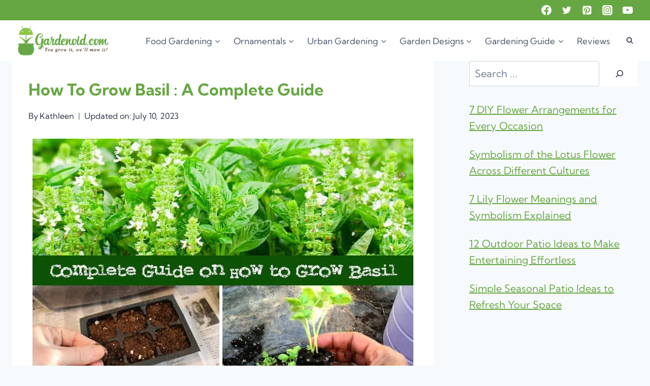

--- FILE ---
content_type: text/plain
request_url: https://www.google-analytics.com/j/collect?v=1&_v=j102&a=1879501558&t=pageview&_s=1&dl=https%3A%2F%2Fwww.gardenoid.com%2Fhow-to-grow-basil%2F&ul=en-us%40posix&dt=How%20To%20Grow%20Basil%20%3A%20A%20Complete%20Guide%20%E2%80%93%20Gardenoid&sr=1280x720&vp=1280x720&_u=IEBAAEABAAAAACAAI~&jid=206433530&gjid=1904123930&cid=187180613.1769143813&tid=UA-97903559-1&_gid=4575551.1769143813&_r=1&_slc=1&z=1184376829
body_size: -450
content:
2,cG-EQB49MYND3